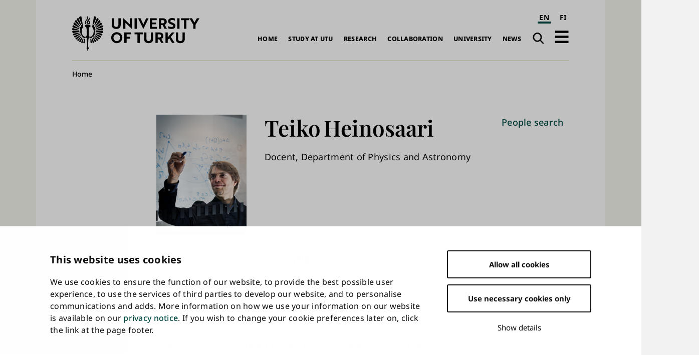

--- FILE ---
content_type: text/html; charset=UTF-8
request_url: https://www.utu.fi/en/people/teiko-heinosaari
body_size: 11483
content:
<!DOCTYPE html>
<html lang="en" dir="ltr" prefix="og: https://ogp.me/ns#">
  <head>
    <meta charset="utf-8" />
<script type="text/javascript" id="Cookiebot" src="https://consent.cookiebot.com/uc.js" data-cbid="fb867b9b-25e1-4b79-bc9e-bb1fe1a2cc2a" async="async" data-culture="en"></script>
<noscript><style>form.antibot * :not(.antibot-message) { display: none !important; }</style>
</noscript><script>var _mtm = window._mtm = window._mtm || [];_mtm.push({"mtm.startTime": (new Date().getTime()), "event": "mtm.Start"});var d = document, g = d.createElement("script"), s = d.getElementsByTagName("script")[0];g.type = "text/javascript";g.async = true;g.src="https://mtm.utu.fi/js/container_JXJHaJSR.js";s.parentNode.insertBefore(g, s);</script>
<meta name="description" content="Docent, Department of Physics and Astronomy teiko.heinosaari@utu.fi" />
<link rel="canonical" href="https://www.utu.fi/en/people/teiko-heinosaari" />
<link rel="image_src" href="/sites/default/files/images/profile/639097.jpg" />
<meta property="og:title" content="Teiko Heinosaari" />
<meta name="Generator" content="Drupal 10 (https://www.drupal.org)" />
<meta name="MobileOptimized" content="width" />
<meta name="HandheldFriendly" content="true" />
<meta name="viewport" content="width=device-width, initial-scale=1.0" />
<script type="application/ld+json">{
    "@context": "https://schema.org",
    "@graph": [
        {
            "@type": "CollegeOrUniversity",
            "@id": "https://www.utu.fi/en#organization",
            "sameAs": [
                "https://www.wikidata.org/wiki/Q501841",
                "https://en.wikipedia.org/wiki/University_of_Turku",
                "https://www.linkedin.com/school/uniturku",
                "https://www.youtube.com/user/turunyliopisto",
                "https://www.facebook.com/uniturku/",
                "https://www.instagram.com/uniturku"
            ],
            "name": "University of Turku",
            "url": "https://www.utu.fi/en",
            "telephone": "+358294505000",
            "logo": {
                "@type": "ImageObject",
                "url": "https://www.utu.fi/sites/default/files/media/drupal/UTU_logo_FI_RGB.png",
                "width": "774",
                "height": "314"
            },
            "address": {
                "@type": "PostalAddress",
                "addressLocality": "Turku",
                "postalCode": "20014",
                "addressCountry": "FI"
            }
        },
        {
            "@type": "Person",
            "name": "Teiko Heinosaari",
            "url": "https://www.utu.fi/en/people/teiko-heinosaari",
            "sameAs": "https://orcid.org/0000-0003-2405-5439",
            "@id": "https://www.utu.fi/en/people/teiko-heinosaari#person",
            "telephone": [],
            "jobTitle": "Docent, Department of Physics and Astronomy",
            "email": "teiko.heinosaari@utu.fi",
            "image": {
                "@type": "ImageObject",
                "url": "https://www.utu.fi/sites/default/files/styles/profile_picture_horizontal/public/images/profile/639097.jpg?itok=yYWM3UVx",
                "width": "775",
                "height": "722"
            }
        },
        {
            "@type": "WebSite",
            "@id": "https://www.utu.fi/en#website",
            "name": "University of Turku",
            "url": "https://www.utu.fi/en",
            "potentialAction": {
                "@type": "SearchAction",
                "target": {
                    "@type": "EntryPoint",
                    "urlTemplate": "https://www.utu.fi/en/search?k={search_term_string}",
                    "actionPlatform": [
                        "http://schema.org/DesktopWebPlatform",
                        "http://schema.org/MobileWebPlatform"
                    ]
                },
                "query-input": "required name=search_term_string"
            },
            "publisher": {
                "@id": "https://www.utu.fi/en#organization"
            },
            "inLanguage": "en"
        }
    ]
}</script>
<link href="/sites/default/files/assets/images/apple-touch-icon.png" rel="apple-touch-icon" sizes="180x180" />
<link href="/sites/default/files/assets/images/favicon-16x16.png" rel="icon" sizes="16x16" />
<link href="/sites/default/files/assets/images/favicon-32x32.png" rel="icon" sizes="32x32" />
<link href="/themes/custom/utu/site.webmanifest" rel="manifest" />
<link href="/themes/custom/utu/safari-pinned-tab.svg" rel="mask-icon" color="#007ac9" />
<meta name="theme-color" content="#ffffff" />
<link rel="icon" href="/themes/custom/utu/favicon.ico" type="image/vnd.microsoft.icon" />
<link rel="alternate" hreflang="en" href="https://www.utu.fi/en/people/teiko-heinosaari" />
<link rel="alternate" hreflang="fi" href="https://www.utu.fi/fi/ihmiset/teiko-heinosaari" />
<script>(function(w,d,s,l,i){w[l]=w[l]||[];w[l].push({'gtm.start':new Date().getTime(),event:'gtm.js'});var f=d.getElementsByTagName(s)[0];var j=d.createElement(s);var dl=l!='dataLayer'?'&l='+l:'';j.src='https://www.googletagmanager.com/gtm.js?id='+i+dl+'';j.async=true;f.parentNode.insertBefore(j,f);})(window,document,'script','dataLayer','GTM-TJDNLR9');</script>
<script>window.a2a_config=window.a2a_config||{};a2a_config.callbacks=[];a2a_config.overlays=[];a2a_config.templates={};window.a2a_config.icon_color = "#004a43,#f6f6ee";

window.a2a_config.localize = {
  "Copy Link": "Kopioi linkki",
  "Save": "Tallenna"
};

function transCopyLinkLabel() {
  var currentLanguage = document.documentElement.lang;
  if (currentLanguage === 'fi') {
    var copyLinkButton = document.querySelector('.a2a_button_copy_link');
    if (copyLinkButton) {
      var copyLinkLabel = copyLinkButton.querySelector('.a2a_label');
      if (copyLinkLabel && copyLinkLabel.textContent === 'Copy Link') {
        copyLinkLabel.textContent = 'Kopioi linkki';
      }
    }
  }
}

window.a2a_config.callbacks = window.a2a_config.callbacks || [];
window.a2a_config.callbacks.push({
  ready: transCopyLinkLabel
});</script>
<style>.a2a_svg { border-radius: 0 !important; }
.a2a_kit a .a2a_svg { transition: background-color 0.3s ease; }
.a2a_kit a .a2a_svg svg path { transition: fill 0.3s ease; }
.a2a_kit a .a2a_label { transition: color 0.3s ease; }
.a2a_kit a:hover .a2a_svg { background-color: #f6f6ee !important; }
.a2a_kit a:hover .a2a_svg svg path { fill: #004a43 !important; }
.a2a_kit a:hover .a2a_label { color: #004a43; }</style>

    <title>Teiko Heinosaari | University of Turku</title>
    <link rel="stylesheet" media="all" href="/sites/default/files/css/css_Kj7AuDw7cwhz6VaimheUjuU3ydW1wUxq94fz9CiiMTk.css?delta=0&amp;language=en&amp;theme=utu&amp;include=eJxFjUsOwyAMBS9E8ZGQCQ6hJRjZpk1uX9Tv5mlmNg9TMsZ2An7Ar8LNXCQzkkBHZ6UU1lKnKmRqJFjdwnwrFNngR7MJQZLRsXq84uE6CmbBvuk3_4sfrY9Yi26UnJ5qtENEJTdsQK4c58nEoISybFCaGja7vNXdCz0UXut3TqPSE-EhTmo" />
<link rel="stylesheet" media="all" href="/sites/default/files/css/css_CMVUhd0JTgC6SbKs0rCUJnb8xrX8tiSRG0ea__XBS-Q.css?delta=1&amp;language=en&amp;theme=utu&amp;include=eJxFjUsOwyAMBS9E8ZGQCQ6hJRjZpk1uX9Tv5mlmNg9TMsZ2An7Ar8LNXCQzkkBHZ6UU1lKnKmRqJFjdwnwrFNngR7MJQZLRsXq84uE6CmbBvuk3_4sfrY9Yi26UnJ5qtENEJTdsQK4c58nEoISybFCaGja7vNXdCz0UXut3TqPSE-EhTmo" />

    
  </head>
  <body class="theme--profile_card" id="body">
        <a id="top-content" tabindex="-1" class="layout__item js-content"></a>
    <div class="elevatorlink elevatorlink--main">
      <a class="elevatorlink__element elevatorlink__element--main" href="#main-content">
        Skip to main content
      </a>
    </div>
    <noscript><iframe src="https://www.googletagmanager.com/ns.html?id=GTM-TJDNLR9" height="0" width="0" style="display:none;visibility:hidden"></iframe></noscript>
      <div class="dialog-off-canvas-main-canvas" data-off-canvas-main-canvas>
    
<div class="layout">
  <div class="layout__container">
    <div class="layout__content">
              
            
      <header role="banner" class="layout__item js-content" id="header">
                    <div class="region region--header header">
    
<a id="block-sitebranding-2" class="block sitebranding sitebranding--header sitebranding--en" href="/en" rel="home">
  <span class="visually-hidden">University of Turku</span>
  <div class="svg" aria-hidden="true">
    <svg role="presentation"><use xlink:href="/sites/default/files/assets/sprite.svg?version=1#logo-en"></use></svg>

  </div>
</a><div class="language-switcher-language-url block languageswitcher languageswitcher--header" id="block-languageswitcher" role="navigation" aria-label="Language / Kieli">
  
    
      <ul class="links"><li hreflang="en" data-drupal-link-system-path="node/21016" class="en is-active" aria-current="page"><a href="/en/people/teiko-heinosaari" class="language-link is-active" aria-label="English" aria-current="page" hreflang="en" data-drupal-link-system-path="node/21016">EN</a></li><li hreflang="fi" data-drupal-link-system-path="node/21016" class="fi"><a href="/fi/ihmiset/teiko-heinosaari" class="language-link" aria-label="suomi" hreflang="fi" data-drupal-link-system-path="node/21016">FI</a></li></ul>
  </div>
<nav role="navigation" aria-labelledby="block-main-navigation-en-header-menu" id="block-main-navigation-en-header" class="block mainnavigationenheader mainnavigationenheader--header">
            
  <h2 class="block__title mainnavigationenheader__title visually-hidden" id="block-main-navigation-en-header-menu">Main navigation</h2>
  

        
              <ul>
              <li>
        <a href="/en/home" data-drupal-link-system-path="node/160819">Home</a>
              </li>
          <li>
        <a href="/en/study-at-utu" data-drupal-link-system-path="node/159070">Study at UTU</a>
              </li>
          <li>
        <a href="/en/research" data-drupal-link-system-path="node/159067">Research</a>
              </li>
          <li>
        <a href="/en/collaboration" data-drupal-link-system-path="node/386021">Collaboration</a>
              </li>
          <li>
        <a href="/en/university" data-drupal-link-system-path="node/159076">University</a>
              </li>
          <li>
        <a href="/en/news" data-drupal-link-system-path="node/159079">News</a>
              </li>
        </ul>
  


  </nav>
<div class="search-link block utusearchlink utusearchlink--header" id="block-utusearchlink">
  
    
      
<div class="form__element"><a href="/en/search" class="utusearchlink__trigger"><span class="visually-hidden">Search</span></a></div>

  </div>
<div id="block-drawerbutton" class="block drawerbutton drawerbutton--header">
  
    
      
        <div class="drawerbutton__element drawerbutton__element--open" aria-labelledby="drawerButtonTitle">
          <div id="drawerButtonTitle" class="drawerbutton__title visually-hidden">Open navigation</div>
          <div class="drawerbutton__icon">
          </div>
        </div>
      
  </div>

  </div>

              </header>

      <aside class="js-dialog">
                  
  <div class="region region--drawer drawer" role="dialog" aria-labelledby="drawerTitle">
    <div class="drawer__container">
      <div class="drawer__mask"></div>
      <div class="drawer__overlay"></div>
      <div class="drawer__content">
        <header class="drawer__header">
          <h2 class="visually-hidden drawer__title" id="drawerTitle">Complete main navigation</h2>
          <button class="drawer__exit-button">
            <span class="visually-hidden">Close</span>
            <div class="drawer__exit-button-icon">
              <div class="drawer__exit-button-bar"></div>
              <div class="drawer__exit-button-bar"></div>
            </div>
          </button>
        </header>
        
<a id="block-sitebranding-3" class="block sitebranding sitebranding--drawer sitebranding--en" href="/en" rel="home">
  <span class="visually-hidden">University of Turku</span>
  <div class="svg" aria-hidden="true">
    <svg role="presentation"><use xlink:href="/sites/default/files/assets/sprite.svg?version=1#logo-en"></use></svg>

  </div>
</a><div class="instant-search block searchfield searchfield--drawer" id="block-searchfield">
  
      <h2 class="block__title searchfield__title">Search field</h2>
    
      
<div class="form__element"><a href="#" class="instant-search__trigger"></a>
<div class="instant-search__overlay form__element">
<div class="instant-search__inner form__element"><a href="#" class="instant-search__close"></a><input type="text" class="instant-search__input" placeholder="Search…" />
</div>
</div>
</div>

  </div>

<nav role="navigation" aria-labelledby="block-main-sidenavigation-en-header-menu" id="block-main-sidenavigation-en-header" class="block mainsidenavigationenheader mainsidenavigationenheader--drawer sidenavigation">
      
				<ul class="sidenavigation__list sidenavigation__list--0">

													<li class="sidenavigation__item sidenavigation__item--level-0">
												<a href="/en/home" id="side-nav-element-1" data-drupal-link-system-path="node/160819">Home</a>
											</li>
													<li class="sidenavigation__item sidenavigation__item--level-0 sidenavigation__item--below">
											<a href="/en/study-at-utu" id="side-nav-element-2" data-drupal-link-system-path="node/159070">Study at UTU</a>
																					<button class="sidenavigation__button sidenavigation__button--level-0">
									<div class="visually-hidden">Open sub-navigation</div>
								</button>
																		<ul class="sidenavigation__list sidenavigation__list--1">

													<li class="sidenavigation__item sidenavigation__item--level-1">
												<a href="/en/study-at-utu/exchange-studies" id="side-nav-element-1" data-drupal-link-system-path="node/173623">Exchange Studies</a>
											</li>
														<li class="sidenavigation__item sidenavigation__item--level-1">
												<a href="/en/study-at-utu/bachelors-and-masters-degree-programmes" id="side-nav-element-2" data-drupal-link-system-path="node/173611">Bachelor&#039;s and Master&#039;s Degree Programmes</a>
											</li>
														<li class="sidenavigation__item sidenavigation__item--level-1">
												<a href="/en/research/utugs" id="side-nav-element-3" data-drupal-link-system-path="node/165268">Doctoral Training</a>
											</li>
														<li class="sidenavigation__item sidenavigation__item--level-1">
												<a href="/en/study-at-utu/accepted-exchange-students" id="side-nav-element-4" data-drupal-link-system-path="node/167215">For Accepted Students</a>
											</li>
														<li class="sidenavigation__item sidenavigation__item--level-1">
												<a href="https://www.utu.fi/en/open-university-studies" id="side-nav-element-5" class="external">Open University</a>
											</li>
							</ul>
			
											</li>
													<li class="sidenavigation__item sidenavigation__item--level-0 sidenavigation__item--below">
											<a href="/en/research" id="side-nav-element-3" data-drupal-link-system-path="node/159067">Research</a>
																					<button class="sidenavigation__button sidenavigation__button--level-0">
									<div class="visually-hidden">Open sub-navigation</div>
								</button>
																		<ul class="sidenavigation__list sidenavigation__list--1">

													<li class="sidenavigation__item sidenavigation__item--level-1">
												<a href="/en/research/thematic-collaborations-in-research" id="side-nav-element-1" data-drupal-link-system-path="node/159577">Multidisciplinary Themes and Areas of Strength</a>
											</li>
														<li class="sidenavigation__item sidenavigation__item--level-1">
												<a href="/en/research/researcher-career" id="side-nav-element-2" data-drupal-link-system-path="node/159604">Researcher Career</a>
											</li>
														<li class="sidenavigation__item sidenavigation__item--level-1">
												<a href="/en/research/research-environment" id="side-nav-element-3" data-drupal-link-system-path="node/159631">Research Environment</a>
											</li>
														<li class="sidenavigation__item sidenavigation__item--level-1">
												<a href="/en/research/responsible-research-with-impact" id="side-nav-element-4" data-drupal-link-system-path="node/395589">Responsible Research with Impact</a>
											</li>
														<li class="sidenavigation__item sidenavigation__item--level-1">
												<a href="/en/research/dissertations" id="side-nav-element-5" data-drupal-link-system-path="node/165004">Dissertations</a>
											</li>
														<li class="sidenavigation__item sidenavigation__item--level-1">
												<a href="https://www.utu.fi/en/research/discover" id="side-nav-element-6" class="external">Discover the research</a>
											</li>
							</ul>
			
											</li>
													<li class="sidenavigation__item sidenavigation__item--level-0 sidenavigation__item--below">
											<a href="/en/collaboration" id="side-nav-element-4" data-drupal-link-system-path="node/386021">Collaboration</a>
																					<button class="sidenavigation__button sidenavigation__button--level-0">
									<div class="visually-hidden">Open sub-navigation</div>
								</button>
																		<ul class="sidenavigation__list sidenavigation__list--1">

													<li class="sidenavigation__item sidenavigation__item--level-1">
												<a href="/en/business-collaboration/developing-expertise" id="side-nav-element-1" data-drupal-link-system-path="node/159712">Developing Expertise</a>
											</li>
														<li class="sidenavigation__item sidenavigation__item--level-1">
												<a href="/en/business-collaboration" id="side-nav-element-2" data-drupal-link-system-path="node/159073">For Companies and Organisations</a>
											</li>
														<li class="sidenavigation__item sidenavigation__item--level-1">
												<a href="/en/business-collaboration/innovations-and-entrepreneurship" id="side-nav-element-3" data-drupal-link-system-path="node/159679">Innovations and Technology Transfer</a>
											</li>
														<li class="sidenavigation__item sidenavigation__item--level-1">
												<a href="/en/collaboration/international-collaboration" id="side-nav-element-4" data-drupal-link-system-path="node/386028">International Collaboration</a>
											</li>
														<li class="sidenavigation__item sidenavigation__item--level-1">
												<a href="/en/collaboration/strategic-partnerships" id="side-nav-element-5" data-drupal-link-system-path="node/386062">Strategic Partnerships</a>
											</li>
							</ul>
			
											</li>
													<li class="sidenavigation__item sidenavigation__item--level-0 sidenavigation__item--below">
											<a href="/en/university" id="side-nav-element-5" data-drupal-link-system-path="node/159076">University</a>
																					<button class="sidenavigation__button sidenavigation__button--level-0">
									<div class="visually-hidden">Open sub-navigation</div>
								</button>
																		<ul class="sidenavigation__list sidenavigation__list--1">

													<li class="sidenavigation__item sidenavigation__item--level-1">
												<a href="/en/university/organisation" id="side-nav-element-1" data-drupal-link-system-path="node/159799">Organisation and management</a>
											</li>
														<li class="sidenavigation__item sidenavigation__item--level-1">
												<a href="/en/university/information" id="side-nav-element-2">Information on University</a>
											</li>
														<li class="sidenavigation__item sidenavigation__item--level-1">
												<a href="/en/university/come-work-with-us" id="side-nav-element-3" data-drupal-link-system-path="node/159811">Come Work with Us</a>
											</li>
														<li class="sidenavigation__item sidenavigation__item--level-1">
												<a href="/en/university/strategy" id="side-nav-element-4" data-drupal-link-system-path="node/400261">Strategy</a>
											</li>
														<li class="sidenavigation__item sidenavigation__item--level-1">
												<a href="/en/university/quality" id="side-nav-element-5" data-drupal-link-system-path="node/159802">Quality Management</a>
											</li>
														<li class="sidenavigation__item sidenavigation__item--level-1">
												<a href="/en/university/logo" id="side-nav-element-6" data-drupal-link-system-path="node/162964">Logo, Photos and Brochure of the University of Turku</a>
											</li>
													<li class="sidenavigation__item sidenavigation__item--level-1 sidenavigation__item--below">
											<a href="/en/university/faculties" id="side-nav-element-7" data-drupal-link-system-path="node/159439">Faculties</a>
																								<ul class="sidenavigation__list sidenavigation__list--2">

													<li class="sidenavigation__item sidenavigation__item--level-2">
												<a href="/en/university/faculty-of-education" id="side-nav-element-1" data-drupal-link-system-path="node/159466">Faculty of Education</a>
											</li>
														<li class="sidenavigation__item sidenavigation__item--level-2">
												<a href="/en/university/faculty-of-humanities" id="side-nav-element-2" data-drupal-link-system-path="node/159451">Faculty of Humanities</a>
											</li>
														<li class="sidenavigation__item sidenavigation__item--level-2">
												<a href="/en/university/faculty-of-law" id="side-nav-element-3" data-drupal-link-system-path="node/159460">Faculty of Law</a>
											</li>
														<li class="sidenavigation__item sidenavigation__item--level-2">
												<a href="/en/university/faculty-of-medicine" id="side-nav-element-4" data-drupal-link-system-path="node/159457">Faculty of Medicine</a>
											</li>
														<li class="sidenavigation__item sidenavigation__item--level-2">
												<a href="/en/university/faculty-of-science" id="side-nav-element-5" data-drupal-link-system-path="node/159454">Faculty of Science </a>
											</li>
														<li class="sidenavigation__item sidenavigation__item--level-2">
												<a href="/en/university/faculty-of-social-sciences" id="side-nav-element-6" data-drupal-link-system-path="node/159463">Faculty of Social Sciences</a>
											</li>
														<li class="sidenavigation__item sidenavigation__item--level-2">
												<a href="/en/university/faculty-of-technology" id="side-nav-element-7">Faculty of Technology</a>
											</li>
														<li class="sidenavigation__item sidenavigation__item--level-2">
												<a href="/en/university/turku-school-of-economics" id="side-nav-element-8" data-drupal-link-system-path="node/159442">Turku School of Economics</a>
											</li>
							</ul>
			
											</li>
													<li class="sidenavigation__item sidenavigation__item--level-1 sidenavigation__item--below">
											<a href="/en/university/independent-units" id="side-nav-element-8" data-drupal-link-system-path="node/167176">Independent Units</a>
																								<ul class="sidenavigation__list sidenavigation__list--2">

													<li class="sidenavigation__item sidenavigation__item--level-2">
												<a href="/en/university/centre-for-language-and-communication-studies" id="side-nav-element-1" data-drupal-link-system-path="node/225847">Centre for Language and Communication Studies</a>
											</li>
														<li class="sidenavigation__item sidenavigation__item--level-2">
												<a href="https://www.turkupetcentre.fi/" id="side-nav-element-2" class="external">Turku PET Centre</a>
											</li>
														<li class="sidenavigation__item sidenavigation__item--level-2">
												<a href="https://sites.utu.fi/finca/en/" id="side-nav-element-3" class="external">Finnish Centre for Astronomy with ESO</a>
											</li>
														<li class="sidenavigation__item sidenavigation__item--level-2">
												<a href="https://bioscience.fi/" id="side-nav-element-4" class="external">Turku Bioscience Centre</a>
											</li>
							</ul>
			
											</li>
							</ul>
			
											</li>
													<li class="sidenavigation__item sidenavigation__item--level-0 sidenavigation__item--below">
											<a href="/en/news" id="side-nav-element-6" data-drupal-link-system-path="node/159079">News</a>
																					<button class="sidenavigation__button sidenavigation__button--level-0">
									<div class="visually-hidden">Open sub-navigation</div>
								</button>
																		<ul class="sidenavigation__list sidenavigation__list--1">

													<li class="sidenavigation__item sidenavigation__item--level-1">
												<a href="/en/news/for-media" id="side-nav-element-1" data-drupal-link-system-path="node/160777">For Media</a>
											</li>
														<li class="sidenavigation__item sidenavigation__item--level-1">
												<a href="/en/news-search" id="side-nav-element-2" data-drupal-link-system-path="news-search">News and Press Releases</a>
											</li>
														<li class="sidenavigation__item sidenavigation__item--level-1">
												<a href="/en/event-search" id="side-nav-element-3" data-drupal-link-system-path="event-search">Events</a>
											</li>
														<li class="sidenavigation__item sidenavigation__item--level-1">
												<a href="/en/news/podcast" id="side-nav-element-4">Podcasts</a>
											</li>
														<li class="sidenavigation__item sidenavigation__item--level-1">
												<a href="/en/news/aurora-online-magazine" id="side-nav-element-5">Aurora online magazine</a>
											</li>
							</ul>
			
											</li>
							</ul>
			


  </nav>

<nav role="navigation" aria-labelledby="block-quicklinksen-menu" id="block-quicklinksen" class="block quicklinksen quicklinksen--drawer quicklinks">
      
        <ul class="quicklinks__list quicklinks__list--0">

                <li class="quicklinks__item quicklinks__item--level-0">
              <a href="/en/university/library" data-drupal-link-system-path="node/224026">Library</a>
              </li>
                <li class="quicklinks__item quicklinks__item--level-0">
              <a href="/en/for-students" data-drupal-link-system-path="node/380087">For Students</a>
              </li>
                <li class="quicklinks__item quicklinks__item--level-0">
              <a href="/en/news/for-media" data-drupal-link-system-path="node/160777">For Media</a>
              </li>
                <li class="quicklinks__item quicklinks__item--level-0">
              <a href="/en/university/for-visitors" data-drupal-link-system-path="node/166309">For Visitors</a>
              </li>
                <li class="quicklinks__item quicklinks__item--level-0">
              <a href="/en/university/foralumni" data-drupal-link-system-path="node/159976">For Alumni</a>
              </li>
        </ul>
  


  </nav>

      </div>
    </div>
  </div>

              </aside>

      <a id="main-content" tabindex="-1" class="layout__item js-content"></a>

      <main role="main" class="main layout__item js-content" id="main">
                    <div class="region region--hero hero">
    <div id="block-breadcrumbs" class="block breadcrumbs breadcrumbs--hero">
  
    
        <nav role="navigation" aria-labelledby="system-breadcrumb" class="breadcrumbs__navigation">
    <h2 id="system-breadcrumb" class="visually-hidden">Breadcrumb</h2>
    <ol class="breadcrumbs__list">
          <li class="breadcrumbs__item">
                  <a href="/en" class="breadcrumbs__link">Home</a>
              </li>
        </ol>
  </nav>

  </div>

  </div>

                  <div class="region region--content content">
    <div data-drupal-messages-fallback class="hidden"></div>
<div id="block-mainpagecontent" class="block mainpagecontent mainpagecontent--content">
  
    
      <article class="node node--type-profile-card profile-card profile-card--full">
  
<div  class="profile-card__hero">
    
            <div class="field field__field_picture profile-card__picture">  <img loading="lazy" src="/sites/default/files/styles/profile_picture_horizontal/public/images/profile/639097.jpg?itok=yYWM3UVx" width="518" height="690" alt="Teiko Heinosaari profile picture" />


</div>
      
<div  class="profile-card__hero-content">
    
<h1  class="profile-card__full-name">
    
            <div class="field field__field_first_name profile-card__first-name">Teiko</div>
      
            <div class="field field__field_last_name profile-card__last-name">Heinosaari</div>
      
  </h1>
      <div class="field field__field_job_title profile-card__job-title">
              <div class="profile-card__item profile-card__item--job-title">Docent, Department of Physics and Astronomy</div>
          </div>
  
  </div>
  </div>
<div  class="profile-card__contact">
  <h2>Contact</h2>

      
            <div class="field field__field_email profile-card__email"><a href="mailto:teiko.heinosaari@utu.fi" class="external">teiko.heinosaari@utu.fi</a></div>
      
  </div>

<div  class="profile-card__links">
  <h2>Links</h2>

      
      <div class="field field__field_profile_links profile-card__profile-links">
              <div class="profile-card__item profile-card__item--profile-links"><a href="https://orcid.org/0000-0003-2405-5439" class="external">ORCID</a></div>
          </div>
  
  </div>

  <div class="field field__field_areas_of_expertise profile-card__areas-of-expertise">
    <h2 class="field__field_areas_of_expertise__heading profile-card__heading label__above">Areas of expertise</h2>
          <div class="profile-card__item profile-card__item--areas-of-expertise">quantum physics</div>
          <div class="profile-card__item profile-card__item--areas-of-expertise">quantum information</div>
          <div class="profile-card__item profile-card__item--areas-of-expertise">quantum computation</div>
          <div class="profile-card__item profile-card__item--areas-of-expertise">foundations of quantum mechanics</div>
      </div>

<div class="views-element-container form__element">	


<div class="js-view-dom-id-8eaa9ad83c70b2d0c581afb3770026af9d712d6d9c981ae07201fc96c981eed7 listing listing--users-publications">
  
  
  

      <header class="listing__header">
      <div class="listing__header-content">
        <h2 class="publication-title">Publications</h2>
      </div>
      

<form data-bef-auto-submit-full-form="" data-bef-auto-submit="" data-bef-auto-submit-delay="500" data-drupal-selector="views-exposed-form-users-publications-block-listing" action="/en/people/teiko-heinosaari" method="get" id="views-exposed-form-users-publications-block-listing" accept-charset="UTF-8" class="form form--views-exposed-form bef-exposed-form">
  

<div data-drupal-selector="edit-sort-by" id="edit-sort-by--wrapper" class="fieldgroup form-composite js-form-item form-item js-form-wrapper form-wrapper form__element form__element--fieldset">
  
  <h3 class="form__heading">
    <span class="fieldset-legend">Sort by:</span>
  </h3>

  <div class="fieldset-wrapper form__fieldset-content">
            <div id="edit-sort-by"><div class="form-radios">
                  
<div class="js-form-item form-item js-form-type-radio form-item-sort-by js-form-item-sort-by form__element form__element--radio form__element--sort-by">
        <input data-drupal-selector="edit-sort-by-field-publication-date-value" type="radio" id="edit-sort-by-field-publication-date-value" name="sort_by" value="field_publication_date_value" checked="checked" class="form-radio" />

        
<label for="edit-sort-by-field-publication-date-value" class="option form__label">Publication date</label>
      </div>

                    
<div class="js-form-item form-item js-form-type-radio form-item-sort-by js-form-item-sort-by form__element form__element--radio form__element--sort-by">
        <input data-drupal-selector="edit-sort-by-weight" type="radio" id="edit-sort-by-weight" name="sort_by" value="weight" class="form-radio" />

        
<label for="edit-sort-by-weight" class="option form__label">Publication type</label>
      </div>

      </div>
</div>

          </div>
</div>

<div data-drupal-selector="edit-actions" class="form-actions js-form-wrapper form-wrapper form__element form__element--wrapper" id="edit-actions"><input data-bef-auto-submit-click="" class="js-hide button js-form-submit form-submit" data-drupal-selector="edit-submit-users-publications" type="submit" id="edit-submit-users-publications" value="Apply" />
</div>


</form>

    </header>
  
  

  


<div class="listing__list">
      <div class="views-row listing__item">
      <article lang="fi" class="node node--type-publication publication publication--teaser">
  <h3 class="publication__title"><a href="https://research.utu.fi/converis/portal/detail/Publication/179380228?lang=fi_FI" class="external">Dispensing of quantum information beyond no-broadcasting theorem-is it possible to broadcast anything genuinely quantum?</a><span> (2023) </span>
</h3>

            <div class="field field__field_journal publication__journal">Journal of Physics A: Mathematical and Theoretical</div>
      
            <div class="field field__field_authors_list publication__authors-list">Heinosaari Teiko, Jenčová Anna, Plávala Martin</div>
        (Vertaisarvioitu alkuperäisartikkeli tai data-artikkeli tieteellisessä aikakauslehdessä (A1))

</article>
    </div>
      <div class="views-row listing__item">
      <article lang="fi" class="node node--type-publication publication publication--teaser">
  <h3 class="publication__title"><a href="https://research.utu.fi/converis/portal/detail/Publication/179314382?lang=fi_FI" class="external">Anticipative measurements in hybrid quantum-classical computation</a><span> (2023) </span>
</h3>

            <div class="field field__field_journal publication__journal">Physical Review A</div>
      
            <div class="field field__field_authors_list publication__authors-list">Heinosaari Teiko, Reitzner Daniel, Toigo Alessandro</div>
        (Vertaisarvioitu alkuperäisartikkeli tai data-artikkeli tieteellisessä aikakauslehdessä (A1))

</article>
    </div>
      <div class="views-row listing__item">
      <article lang="fi" class="node node--type-publication publication publication--teaser">
  <h3 class="publication__title"><a href="https://research.utu.fi/converis/portal/detail/Publication/175160088?lang=fi_FI" class="external">Random access test as an identifier of nonclassicality*</a><span> (2022) </span>
</h3>

            <div class="field field__field_journal publication__journal">Journal of Physics A: Mathematical and Theoretical</div>
      
            <div class="field field__field_authors_list publication__authors-list">Heinosaari Teiko, Leppajärvi Leevi</div>
        (Vertaisarvioitu alkuperäisartikkeli tai data-artikkeli tieteellisessä aikakauslehdessä (A1))

</article>
    </div>
      <div class="views-row listing__item">
      <article lang="fi" class="node node--type-publication publication publication--teaser">
  <h3 class="publication__title"><a href="https://research.utu.fi/converis/portal/detail/Publication/175160088?lang=fi_FI" class="external">Random access test as an identifier of nonclassicality*</a><span> (2022) </span>
</h3>

            <div class="field field__field_journal publication__journal">Journal of Physics A: Mathematical and Theoretical</div>
      
            <div class="field field__field_authors_list publication__authors-list">Heinosaari Teiko, Leppajärvi Leevi</div>
        (Vertaisarvioitu alkuperäisartikkeli tai data-artikkeli tieteellisessä aikakauslehdessä (A1))

</article>
    </div>
      <div class="views-row listing__item">
      <article lang="fi" class="node node--type-publication publication publication--teaser">
  <h3 class="publication__title"><a href="https://research.utu.fi/converis/portal/detail/Publication/177451213?lang=fi_FI" class="external">Order preserving maps on quantum measurements</a><span> (2022) </span>
</h3>

            <div class="field field__field_journal publication__journal">Quantum</div>
      
            <div class="field field__field_authors_list publication__authors-list">Heinosaari Teiko, Jivulescu Maria Anastasia, Nechita Ion</div>
        (A1 Vertaisarvioitu alkuperäisartikkeli tieteellisessä lehdessä )

</article>
    </div>
      <div class="views-row listing__item">
      <article lang="fi" class="node node--type-publication publication publication--teaser">
  <h3 class="publication__title"><a href="https://research.utu.fi/converis/portal/detail/Publication/175841422?lang=fi_FI" class="external">Quantum guessing games with posterior information</a><span> (2022) </span>
</h3>

            <div class="field field__field_journal publication__journal">Reports on Progress in Physics</div>
      
            <div class="field field__field_authors_list publication__authors-list">Carmeli Claudio, Heinosaari Teiko, Toigo Alessandro</div>
        (Vertaisarvioitu katsausartikkeli tieteellisessä aikakauslehdessä (A2))

</article>
    </div>
      <div class="views-row listing__item">
      <article lang="fi" class="node node--type-publication publication publication--teaser">
  <h3 class="publication__title"><a href="https://research.utu.fi/converis/portal/detail/Publication/50415852?lang=fi_FI" class="external">Quantum state discrimination via repeated measurements and the rule of three</a><span> (2021) </span>
</h3>

            <div class="field field__field_journal publication__journal">Quantum Studies: Mathematics and Foundations</div>
      
            <div class="field field__field_authors_list publication__authors-list">Bullock Tom, Heinosaari Teiko</div>
        (Vertaisarvioitu alkuperäisartikkeli tai data-artikkeli tieteellisessä aikakauslehdessä (A1))

</article>
    </div>
      <div class="views-row listing__item">
      <article lang="fi" class="node node--type-publication publication publication--teaser">
  <h3 class="publication__title"><a href="https://research.utu.fi/converis/portal/detail/Publication/67523445?lang=fi_FI" class="external">Testing incompatibility of quantum devices with few states</a><span> (2021) </span>
</h3>

            <div class="field field__field_journal publication__journal">Physical Review A</div>
      
            <div class="field field__field_authors_list publication__authors-list">Heinosaari Teiko, Miyadera Takayuki, Takakura Ryo</div>
        (Vertaisarvioitu alkuperäisartikkeli tai data-artikkeli tieteellisessä aikakauslehdessä (A1))

</article>
    </div>
      <div class="views-row listing__item">
      <article lang="fi" class="node node--type-publication publication publication--teaser">
  <h3 class="publication__title"><a href="https://research.utu.fi/converis/portal/detail/Publication/49499111?lang=fi_FI" class="external">Quantum random access codes and incompatibility of measurements</a><span> (2020) </span>
</h3>

            <div class="field field__field_journal publication__journal">EPL</div>
      
            <div class="field field__field_authors_list publication__authors-list">Carmeli Claudio, Heinosaari Teiko, Toigo Alessandro</div>
        (Vertaisarvioitu alkuperäisartikkeli tai data-artikkeli tieteellisessä aikakauslehdessä (A1))

</article>
    </div>
      <div class="views-row listing__item">
      <article lang="fi" class="node node--type-publication publication publication--teaser">
  <h3 class="publication__title"><a href="https://research.utu.fi/converis/portal/detail/Publication/50482505?lang=fi_FI" class="external">Communication tasks in operational theories</a><span> (2020) </span>
</h3>

            <div class="field field__field_journal publication__journal">Journal of Physics A: Mathematical and Theoretical</div>
      
            <div class="field field__field_authors_list publication__authors-list">Heinosaari T, Kerppo O, Leppäjärvi L</div>
        (Vertaisarvioitu alkuperäisartikkeli tai data-artikkeli tieteellisessä aikakauslehdessä (A1))

</article>
    </div>
  </div>


  
  
  

  <footer class="listing__footer">
    
      <nav class="pager" role="navigation" aria-labelledby="pagination-heading">
    <h2 id="pagination-heading" class="visually-hidden">Pagination</h2>
    <ul class="pager-navs">
      <li>
        <ul class="pager__items js-pager__items">
                    
                    
                                <li class="pager__item pager__item--next">
              <a href="?page=1" title="Go to next page" rel="next">
                <span class="visually-hidden">Next page</span>
                <span aria-hidden="true">››</span>
              </a>
            </li>
          
                                <li class="pager__item pager__item--last">
              <a href="?page=6" title="Go to last page">
                <span class="visually-hidden">Last page</span>
                <span aria-hidden="true">Last&nbsp;»</span>
              </a>
            </li>
                  </ul>
      </li>

      <li>
        <ul class="pager__items js-pager__items">
                                                    <li class="pager__item is-active">
                                                          <a href="?page=0" title="Current page" aria-current="page" aria-current="page">
                <span class="visually-hidden">
                  Current page
                </span>1</a>
            </li>
                      <li class="pager__item">
                                                          <a href="?page=1" title="Go to page 2" >
                <span class="visually-hidden">
                  Page
                </span>2</a>
            </li>
                      <li class="pager__item">
                                                          <a href="?page=2" title="Go to page 3" >
                <span class="visually-hidden">
                  Page
                </span>3</a>
            </li>
                      <li class="pager__item">
                                                          <a href="?page=3" title="Go to page 4" >
                <span class="visually-hidden">
                  Page
                </span>4</a>
            </li>
                      <li class="pager__item">
                                                          <a href="?page=4" title="Go to page 5" >
                <span class="visually-hidden">
                  Page
                </span>5</a>
            </li>
                      <li class="pager__item">
                                                          <a href="?page=5" title="Go to page 6" >
                <span class="visually-hidden">
                  Page
                </span>6</a>
            </li>
                      <li class="pager__item">
                                                          <a href="?page=6" title="Go to page 7" >
                <span class="visually-hidden">
                  Page
                </span>7</a>
            </li>
                                      </ul>
      </li>
    </ul>
  </nav>


      </footer>


  </div>
</div>

</article>
  </div>
<div id="block-profilelinks" class="block profilelinks profilelinks--content">
  
    
      <a href="/en/search-people">People search</a>
  </div>

  </div>

      </main>

      <footer role="contentinfo" class="layout__item js-content">
                    <div class="region region--footer footer">
    
<a id="block-sitebranding" class="block sitebranding sitebranding--footer sitebranding--en" href="/en" rel="home">
  <span class="visually-hidden">University of Turku</span>
  <div class="svg" aria-hidden="true">
    <svg role="presentation"><use xlink:href="/sites/default/files/assets/sprite.svg?version=1#logo-en"></use></svg>

  </div>
</a><div id="block-addressblock" class="block addressblock addressblock--footer">
  
    
      
            <div class="field field__body address__body"><p>FI-20014 Turun yliopisto, Finland</p>

<p>Phone number: +358 29 450 5000</p></div>
      
      <div class="field field__field_contact_links address__contact-links">
              <div class="address__item address__item--contact-links"><a href="/en/search-people">People Search</a></div>
              <div class="address__item address__item--contact-links"><a href="/en/university/contact-information">Contact Information &amp; Invoicing Address</a></div>
              <div class="address__item address__item--contact-links"><a href="https://www.utu.fi/map" class="external">Campus Map</a></div>
              <div class="address__item address__item--contact-links"><a href="/en/university/come-work-with-us/appreciation-and-support-for-researchers">HR Excellence in Research</a></div>
              <div class="address__item address__item--contact-links"><a href="/en/privacy/notice">Privacy Notice</a></div>
              <div class="address__item address__item--contact-links"><a href="/en/description-of-document-publicity-and-information-requests">Description of Document Publicity &amp; Information Requests</a></div>
              <div class="address__item address__item--contact-links"><a href="/en/whistleblowing-report-suspected-violations">Whistleblowing</a></div>
              <div class="address__item address__item--contact-links"><a href="/en/accessibility-statement">Accessibility Statement</a></div>
              <div class="address__item address__item--contact-links"><a href="/feedback">Feedback</a></div>
              <div class="address__item address__item--contact-links"><a href="https://intranet.utu.fi/en" class="external">Intranet &amp; Online Tools</a></div>
              <div class="address__item address__item--contact-links"><a href="/en/privacy/cookie-settings">Cookie Settings</a></div>
          </div>
  
  </div>
<nav role="navigation" aria-labelledby="block-main-navigation-en-footer-menu" id="block-main-navigation-en-footer" class="block mainnavigationenfooter mainnavigationenfooter--footer">
            
  <h2 class="block__title mainnavigationenfooter__title visually-hidden" id="block-main-navigation-en-footer-menu">Main navigation at footer</h2>
  

        
              <ul>
              <li>
        <a href="/en/home" data-drupal-link-system-path="node/160819">Home</a>
              </li>
          <li>
        <a href="/en/study-at-utu" data-drupal-link-system-path="node/159070">Study at UTU</a>
              </li>
          <li>
        <a href="/en/research" data-drupal-link-system-path="node/159067">Research</a>
              </li>
          <li>
        <a href="/en/collaboration" data-drupal-link-system-path="node/386021">Collaboration</a>
              </li>
          <li>
        <a href="/en/university" data-drupal-link-system-path="node/159076">University</a>
              </li>
          <li>
        <a href="/en/news" data-drupal-link-system-path="node/159079">News</a>
              </li>
        </ul>
  


  </nav>
<div id="block-socialmediablock" class="block socialmediablock socialmediablock--footer">
  
    
      
      <div class="field field__field_social_media social-media">
              <div class="social-media__item social-media__item--social-media social-media__item--social-media-item">

  <div class="paragraph paragraph--type--social-media-item paragraph--view-mode--default social-media-item__paragraph">
                  <a href="https://www.facebook.com/uniturku/" class="social-media-item__link">
            <div class="field field__field_icon social-media-item__icon"><div class="svg" aria-hidden="true">
  <svg  width="25" height="25" class="icon icon--facebook" role="presentation">
    <use xlink:href="/sites/default/files/icons/icon_select_map.svg#facebook"></use>
  </svg>
</div></div>
      <span class="visually-hidden">University of Turku on Facebook</span></a>
            </div>
</div>
              <div class="social-media__item social-media__item--social-media social-media__item--social-media-item">

  <div class="paragraph paragraph--type--social-media-item paragraph--view-mode--default social-media-item__paragraph">
                  <a href="https://www.instagram.com/uniturku" class="social-media-item__link">
            <div class="field field__field_icon social-media-item__icon"><div class="svg" aria-hidden="true">
  <svg  width="25" height="25" class="icon icon--instagram" role="presentation">
    <use xlink:href="/sites/default/files/icons/icon_select_map.svg#instagram"></use>
  </svg>
</div></div>
      <span class="visually-hidden">University of Turku on Instagram</span></a>
            </div>
</div>
              <div class="social-media__item social-media__item--social-media social-media__item--social-media-item">

  <div class="paragraph paragraph--type--social-media-item paragraph--view-mode--default social-media-item__paragraph">
                  <a href="https://bsky.app/profile/utu.fi" class="social-media-item__link">
            <div class="field field__field_icon social-media-item__icon"><div class="svg" aria-hidden="true">
  <svg  width="25" height="25" class="icon icon--bluesky" role="presentation">
    <use xlink:href="/sites/default/files/icons/icon_select_map.svg#bluesky"></use>
  </svg>
</div></div>
      <span class="visually-hidden">University of Turku on Bsky</span></a>
            </div>
</div>
              <div class="social-media__item social-media__item--social-media social-media__item--social-media-item">

  <div class="paragraph paragraph--type--social-media-item paragraph--view-mode--default social-media-item__paragraph">
                  <a href="https://www.youtube.com/user/turunyliopisto" class="social-media-item__link">
            <div class="field field__field_icon social-media-item__icon"><div class="svg" aria-hidden="true">
  <svg  width="25" height="25" class="icon icon--youtube" role="presentation">
    <use xlink:href="/sites/default/files/icons/icon_select_map.svg#youtube"></use>
  </svg>
</div></div>
      <span class="visually-hidden">University of Turku on Youtube</span></a>
            </div>
</div>
              <div class="social-media__item social-media__item--social-media social-media__item--social-media-item">

  <div class="paragraph paragraph--type--social-media-item paragraph--view-mode--default social-media-item__paragraph">
                  <a href="https://www.linkedin.com/school/university-of-turku" class="social-media-item__link">
            <div class="field field__field_icon social-media-item__icon"><div class="svg" aria-hidden="true">
  <svg  width="25" height="25" class="icon icon--linkedin" role="presentation">
    <use xlink:href="/sites/default/files/icons/icon_select_map.svg#linkedin"></use>
  </svg>
</div></div>
      <span class="visually-hidden">University of Turku on Linkedin</span></a>
            </div>
</div>
              <div class="social-media__item social-media__item--social-media social-media__item--social-media-item">

  <div class="paragraph paragraph--type--social-media-item paragraph--view-mode--default social-media-item__paragraph">
                  <a href="https://www.tiktok.com/@uniturku" class="social-media-item__link">
            <div class="field field__field_icon social-media-item__icon"><div class="svg" aria-hidden="true">
  <svg  width="25" height="25" class="icon icon--tiktok" role="presentation">
    <use xlink:href="/sites/default/files/icons/icon_select_map.svg#tiktok"></use>
  </svg>
</div></div>
      <span class="visually-hidden">University of Turku on Tiktok</span></a>
            </div>
</div>
          </div>
  
  </div>
<div id="block-elevatorlink" class="block elevatorlink elevatorlink--footer">
  
    
      
        <a href="#top-content" class="elevatorlink__element elevatorlink__element--top"><span class="visually-hidden">Scroll to top</span><span aria-hidden="true">Top</span></a>
      
  </div>

  </div>

              </footer>
    </div>
  </div>
</div>

  </div>

    
    <script type="application/json" data-drupal-selector="drupal-settings-json">{"path":{"baseUrl":"\/","pathPrefix":"en\/","currentPath":"node\/21016","currentPathIsAdmin":false,"isFront":false,"currentLanguage":"en"},"pluralDelimiter":"\u0003","suppressDeprecationErrors":true,"ajaxPageState":{"libraries":"[base64]","theme":"utu","theme_token":null},"ajaxTrustedUrl":{"\/en\/people\/teiko-heinosaari":true},"cookiebot":{"message_placeholder_cookieconsent_optout_marketing_show":true,"message_placeholder_cookieconsent_optout_marketing":"\u003Cdiv class=\u0022cookiebot cookieconsent-optout-marketing\u0022\u003E\n\t\u003Cdiv class=\u0022cookieconsent-optout-marketing__inner\u0022\u003E\n\t\t\u003Cp style=\u0022background-color:#000;color:#fff;display:block;font-size:1.2em;padding:1em;width:100%;\u0022\u003E\u003Ca class=\u0022cookieconsent-optout-marketing__cookiebot-renew\u0022 style=\u0022color:#1e90ff;\u0022 href=\u0022!cookiebot_renew\u0022 aria-label=\u0022Accept marketing cookies to view embedded content. This will open the cookie settings banner on the current page. \/ Hyv\u00e4ksy markkinointiev\u00e4steet n\u00e4hd\u00e4ksesi upotetun sis\u00e4ll\u00f6n. T\u00e4m\u00e4 avaa ev\u00e4steasetusten bannerin t\u00e4lle sivulle.\u0022\u003E\u003Cu\u003EAccept marketing cookies \/ Hyv\u00e4ksy markkinointiev\u00e4steet\u003C\/u\u003E\u003C\/a\u003E\u003Cbr\u003E\u003Cbr\u003E\u003Cspan aria-hidden=\u0022true\u0022\u003ETo view this embedded content from: \/ N\u00e4hd\u00e4ksesi upotetun sis\u00e4ll\u00f6n osoitteesta:\u0026nbsp;\u003C\/span\u003E\u0026nbsp;\u003Cbr\u003E\u003Ca class=\u0022cookieconsent-optout-marketing__from-src-url\u0022 style=\u0022color:#1e90ff;\u0022 href=\u0022!cookiebot_from_src_url\u0022 target=\u0022_blank\u0022 aria-label=\u0022Opens external embedded content in a new tab.\u0022\u003E\u003Cu\u003E!cookiebot_from_src_url\u003C\/u\u003E\u003C\/a\u003E\u003C\/p\u003E\n\t\u003C\/div\u003E\n\u003C\/div\u003E\n"},"views":{"ajax_path":"\/en\/views\/ajax","ajaxViews":{"views_dom_id:8eaa9ad83c70b2d0c581afb3770026af9d712d6d9c981ae07201fc96c981eed7":{"view_name":"users_publications","view_display_id":"block_listing","view_args":"21016","view_path":"\/node\/21016","view_base_path":null,"view_dom_id":"8eaa9ad83c70b2d0c581afb3770026af9d712d6d9c981ae07201fc96c981eed7","pager_element":0}}},"field_group":{"html_element":{"mode":"default","context":"view","settings":{"classes":"profile-card__full-name","id":"","element":"h1","show_label":false,"label_element":"h2","attributes":"","effect":"none","speed":"fast","show_empty_fields":false,"label_element_classes":""}}},"elasticsearchInstantSearch":{"remoteSource":"\/en\/_search_utu","searchPage":"\/en\/search"},"icon_select":{"icon_select_url":"\/sites\/default\/files\/icons\/icon_select_map.svg?hash=d37471bf7c0d0edbb0206e021ed66755"},"user":{"uid":0,"permissionsHash":"460dec8ebd720fb07964c91610b14eda334d2c2f92da3187b220f70bfe01bf7e"}}</script>
<script src="/sites/default/files/js/js_oCMjjat8DQow_NS4Rt1B9cyvI0JigtOIAXnLy-6RyDI.js?scope=footer&amp;delta=0&amp;language=en&amp;theme=utu&amp;include=eJx1jUEOAjEIRS9Uy5Ea2jIjWmFSqI63txmNceOGvPc_AazVFeUJ-IG4dBUPmdypJ9o3Napp4TbVAIdrspFv_HdlJaGOLRTVK1NWhy8FLirJqFFxqH1s2OJPlI7XJDUMH7A2zfPMxFljL2dgMUfx01vDnelhcMyIF9xfQqZQdw"></script>
<script src="https://static.addtoany.com/menu/page.js" defer></script>
<script src="/sites/default/files/js/js_mM8saQ4OxVvW1qlKvD7Ni5c1aSEobhZF-bH0K1pFTg8.js?scope=footer&amp;delta=2&amp;language=en&amp;theme=utu&amp;include=eJx1jUEOAjEIRS9Uy5Ea2jIjWmFSqI63txmNceOGvPc_AazVFeUJ-IG4dBUPmdypJ9o3Napp4TbVAIdrspFv_HdlJaGOLRTVK1NWhy8FLirJqFFxqH1s2OJPlI7XJDUMH7A2zfPMxFljL2dgMUfx01vDnelhcMyIF9xfQqZQdw"></script>

  </body>
</html>
